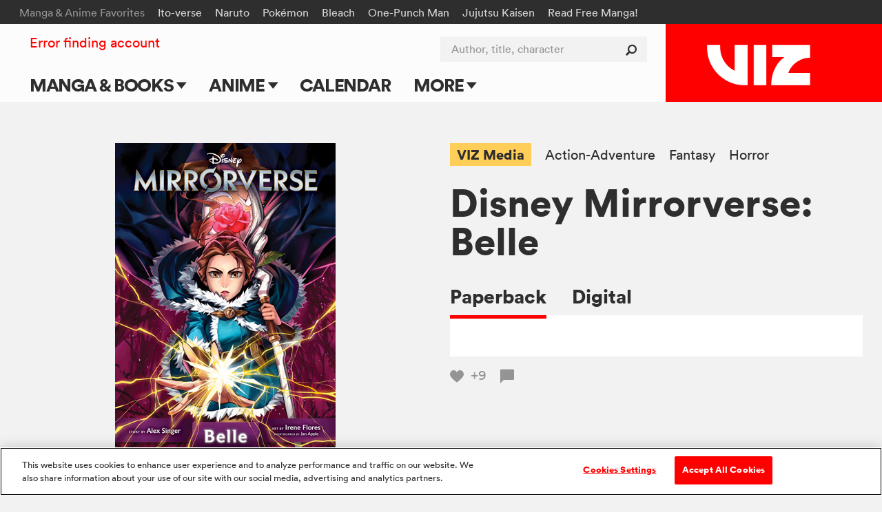

--- FILE ---
content_type: text/html; charset=utf-8
request_url: https://www.google.com/recaptcha/api2/anchor?ar=1&k=6LcOjgITAAAAADBlwgh-UTh4-2Hmh1LNWQE-Or9l&co=aHR0cHM6Ly93d3cudml6LmNvbTo0NDM.&hl=en&v=cLm1zuaUXPLFw7nzKiQTH1dX&size=normal&anchor-ms=20000&execute-ms=15000&cb=42bu5imu4gnf
body_size: 45878
content:
<!DOCTYPE HTML><html dir="ltr" lang="en"><head><meta http-equiv="Content-Type" content="text/html; charset=UTF-8">
<meta http-equiv="X-UA-Compatible" content="IE=edge">
<title>reCAPTCHA</title>
<style type="text/css">
/* cyrillic-ext */
@font-face {
  font-family: 'Roboto';
  font-style: normal;
  font-weight: 400;
  src: url(//fonts.gstatic.com/s/roboto/v18/KFOmCnqEu92Fr1Mu72xKKTU1Kvnz.woff2) format('woff2');
  unicode-range: U+0460-052F, U+1C80-1C8A, U+20B4, U+2DE0-2DFF, U+A640-A69F, U+FE2E-FE2F;
}
/* cyrillic */
@font-face {
  font-family: 'Roboto';
  font-style: normal;
  font-weight: 400;
  src: url(//fonts.gstatic.com/s/roboto/v18/KFOmCnqEu92Fr1Mu5mxKKTU1Kvnz.woff2) format('woff2');
  unicode-range: U+0301, U+0400-045F, U+0490-0491, U+04B0-04B1, U+2116;
}
/* greek-ext */
@font-face {
  font-family: 'Roboto';
  font-style: normal;
  font-weight: 400;
  src: url(//fonts.gstatic.com/s/roboto/v18/KFOmCnqEu92Fr1Mu7mxKKTU1Kvnz.woff2) format('woff2');
  unicode-range: U+1F00-1FFF;
}
/* greek */
@font-face {
  font-family: 'Roboto';
  font-style: normal;
  font-weight: 400;
  src: url(//fonts.gstatic.com/s/roboto/v18/KFOmCnqEu92Fr1Mu4WxKKTU1Kvnz.woff2) format('woff2');
  unicode-range: U+0370-0377, U+037A-037F, U+0384-038A, U+038C, U+038E-03A1, U+03A3-03FF;
}
/* vietnamese */
@font-face {
  font-family: 'Roboto';
  font-style: normal;
  font-weight: 400;
  src: url(//fonts.gstatic.com/s/roboto/v18/KFOmCnqEu92Fr1Mu7WxKKTU1Kvnz.woff2) format('woff2');
  unicode-range: U+0102-0103, U+0110-0111, U+0128-0129, U+0168-0169, U+01A0-01A1, U+01AF-01B0, U+0300-0301, U+0303-0304, U+0308-0309, U+0323, U+0329, U+1EA0-1EF9, U+20AB;
}
/* latin-ext */
@font-face {
  font-family: 'Roboto';
  font-style: normal;
  font-weight: 400;
  src: url(//fonts.gstatic.com/s/roboto/v18/KFOmCnqEu92Fr1Mu7GxKKTU1Kvnz.woff2) format('woff2');
  unicode-range: U+0100-02BA, U+02BD-02C5, U+02C7-02CC, U+02CE-02D7, U+02DD-02FF, U+0304, U+0308, U+0329, U+1D00-1DBF, U+1E00-1E9F, U+1EF2-1EFF, U+2020, U+20A0-20AB, U+20AD-20C0, U+2113, U+2C60-2C7F, U+A720-A7FF;
}
/* latin */
@font-face {
  font-family: 'Roboto';
  font-style: normal;
  font-weight: 400;
  src: url(//fonts.gstatic.com/s/roboto/v18/KFOmCnqEu92Fr1Mu4mxKKTU1Kg.woff2) format('woff2');
  unicode-range: U+0000-00FF, U+0131, U+0152-0153, U+02BB-02BC, U+02C6, U+02DA, U+02DC, U+0304, U+0308, U+0329, U+2000-206F, U+20AC, U+2122, U+2191, U+2193, U+2212, U+2215, U+FEFF, U+FFFD;
}
/* cyrillic-ext */
@font-face {
  font-family: 'Roboto';
  font-style: normal;
  font-weight: 500;
  src: url(//fonts.gstatic.com/s/roboto/v18/KFOlCnqEu92Fr1MmEU9fCRc4AMP6lbBP.woff2) format('woff2');
  unicode-range: U+0460-052F, U+1C80-1C8A, U+20B4, U+2DE0-2DFF, U+A640-A69F, U+FE2E-FE2F;
}
/* cyrillic */
@font-face {
  font-family: 'Roboto';
  font-style: normal;
  font-weight: 500;
  src: url(//fonts.gstatic.com/s/roboto/v18/KFOlCnqEu92Fr1MmEU9fABc4AMP6lbBP.woff2) format('woff2');
  unicode-range: U+0301, U+0400-045F, U+0490-0491, U+04B0-04B1, U+2116;
}
/* greek-ext */
@font-face {
  font-family: 'Roboto';
  font-style: normal;
  font-weight: 500;
  src: url(//fonts.gstatic.com/s/roboto/v18/KFOlCnqEu92Fr1MmEU9fCBc4AMP6lbBP.woff2) format('woff2');
  unicode-range: U+1F00-1FFF;
}
/* greek */
@font-face {
  font-family: 'Roboto';
  font-style: normal;
  font-weight: 500;
  src: url(//fonts.gstatic.com/s/roboto/v18/KFOlCnqEu92Fr1MmEU9fBxc4AMP6lbBP.woff2) format('woff2');
  unicode-range: U+0370-0377, U+037A-037F, U+0384-038A, U+038C, U+038E-03A1, U+03A3-03FF;
}
/* vietnamese */
@font-face {
  font-family: 'Roboto';
  font-style: normal;
  font-weight: 500;
  src: url(//fonts.gstatic.com/s/roboto/v18/KFOlCnqEu92Fr1MmEU9fCxc4AMP6lbBP.woff2) format('woff2');
  unicode-range: U+0102-0103, U+0110-0111, U+0128-0129, U+0168-0169, U+01A0-01A1, U+01AF-01B0, U+0300-0301, U+0303-0304, U+0308-0309, U+0323, U+0329, U+1EA0-1EF9, U+20AB;
}
/* latin-ext */
@font-face {
  font-family: 'Roboto';
  font-style: normal;
  font-weight: 500;
  src: url(//fonts.gstatic.com/s/roboto/v18/KFOlCnqEu92Fr1MmEU9fChc4AMP6lbBP.woff2) format('woff2');
  unicode-range: U+0100-02BA, U+02BD-02C5, U+02C7-02CC, U+02CE-02D7, U+02DD-02FF, U+0304, U+0308, U+0329, U+1D00-1DBF, U+1E00-1E9F, U+1EF2-1EFF, U+2020, U+20A0-20AB, U+20AD-20C0, U+2113, U+2C60-2C7F, U+A720-A7FF;
}
/* latin */
@font-face {
  font-family: 'Roboto';
  font-style: normal;
  font-weight: 500;
  src: url(//fonts.gstatic.com/s/roboto/v18/KFOlCnqEu92Fr1MmEU9fBBc4AMP6lQ.woff2) format('woff2');
  unicode-range: U+0000-00FF, U+0131, U+0152-0153, U+02BB-02BC, U+02C6, U+02DA, U+02DC, U+0304, U+0308, U+0329, U+2000-206F, U+20AC, U+2122, U+2191, U+2193, U+2212, U+2215, U+FEFF, U+FFFD;
}
/* cyrillic-ext */
@font-face {
  font-family: 'Roboto';
  font-style: normal;
  font-weight: 900;
  src: url(//fonts.gstatic.com/s/roboto/v18/KFOlCnqEu92Fr1MmYUtfCRc4AMP6lbBP.woff2) format('woff2');
  unicode-range: U+0460-052F, U+1C80-1C8A, U+20B4, U+2DE0-2DFF, U+A640-A69F, U+FE2E-FE2F;
}
/* cyrillic */
@font-face {
  font-family: 'Roboto';
  font-style: normal;
  font-weight: 900;
  src: url(//fonts.gstatic.com/s/roboto/v18/KFOlCnqEu92Fr1MmYUtfABc4AMP6lbBP.woff2) format('woff2');
  unicode-range: U+0301, U+0400-045F, U+0490-0491, U+04B0-04B1, U+2116;
}
/* greek-ext */
@font-face {
  font-family: 'Roboto';
  font-style: normal;
  font-weight: 900;
  src: url(//fonts.gstatic.com/s/roboto/v18/KFOlCnqEu92Fr1MmYUtfCBc4AMP6lbBP.woff2) format('woff2');
  unicode-range: U+1F00-1FFF;
}
/* greek */
@font-face {
  font-family: 'Roboto';
  font-style: normal;
  font-weight: 900;
  src: url(//fonts.gstatic.com/s/roboto/v18/KFOlCnqEu92Fr1MmYUtfBxc4AMP6lbBP.woff2) format('woff2');
  unicode-range: U+0370-0377, U+037A-037F, U+0384-038A, U+038C, U+038E-03A1, U+03A3-03FF;
}
/* vietnamese */
@font-face {
  font-family: 'Roboto';
  font-style: normal;
  font-weight: 900;
  src: url(//fonts.gstatic.com/s/roboto/v18/KFOlCnqEu92Fr1MmYUtfCxc4AMP6lbBP.woff2) format('woff2');
  unicode-range: U+0102-0103, U+0110-0111, U+0128-0129, U+0168-0169, U+01A0-01A1, U+01AF-01B0, U+0300-0301, U+0303-0304, U+0308-0309, U+0323, U+0329, U+1EA0-1EF9, U+20AB;
}
/* latin-ext */
@font-face {
  font-family: 'Roboto';
  font-style: normal;
  font-weight: 900;
  src: url(//fonts.gstatic.com/s/roboto/v18/KFOlCnqEu92Fr1MmYUtfChc4AMP6lbBP.woff2) format('woff2');
  unicode-range: U+0100-02BA, U+02BD-02C5, U+02C7-02CC, U+02CE-02D7, U+02DD-02FF, U+0304, U+0308, U+0329, U+1D00-1DBF, U+1E00-1E9F, U+1EF2-1EFF, U+2020, U+20A0-20AB, U+20AD-20C0, U+2113, U+2C60-2C7F, U+A720-A7FF;
}
/* latin */
@font-face {
  font-family: 'Roboto';
  font-style: normal;
  font-weight: 900;
  src: url(//fonts.gstatic.com/s/roboto/v18/KFOlCnqEu92Fr1MmYUtfBBc4AMP6lQ.woff2) format('woff2');
  unicode-range: U+0000-00FF, U+0131, U+0152-0153, U+02BB-02BC, U+02C6, U+02DA, U+02DC, U+0304, U+0308, U+0329, U+2000-206F, U+20AC, U+2122, U+2191, U+2193, U+2212, U+2215, U+FEFF, U+FFFD;
}

</style>
<link rel="stylesheet" type="text/css" href="https://www.gstatic.com/recaptcha/releases/cLm1zuaUXPLFw7nzKiQTH1dX/styles__ltr.css">
<script nonce="ylOSMhCFmGmrlk_2Y0o8mQ" type="text/javascript">window['__recaptcha_api'] = 'https://www.google.com/recaptcha/api2/';</script>
<script type="text/javascript" src="https://www.gstatic.com/recaptcha/releases/cLm1zuaUXPLFw7nzKiQTH1dX/recaptcha__en.js" nonce="ylOSMhCFmGmrlk_2Y0o8mQ">
      
    </script></head>
<body><div id="rc-anchor-alert" class="rc-anchor-alert"></div>
<input type="hidden" id="recaptcha-token" value="[base64]">
<script type="text/javascript" nonce="ylOSMhCFmGmrlk_2Y0o8mQ">
      recaptcha.anchor.Main.init("[\x22ainput\x22,[\x22bgdata\x22,\x22\x22,\[base64]/[base64]/[base64]/[base64]/[base64]/[base64]/[base64]/[base64]/[base64]/[base64]\\u003d\\u003d\x22,\[base64]\x22,\x22wqlMwr1mwoFkw4R5OcKBJRvCrMOqw7zCucKuWHhHwpt5WDt7w7HDvnPCrVIrTsOpIEPDqn3DncKKwp7DkQgTw4DCmMKzw68kbcKvwr/[base64]/w5oiw453PAkON2ZLw7jCq8OpU0JNJsO0w47ClsOhwqB7wonDgnRzMcKNw4x/IRHCosKtw7XDvV/DpgnDssKWw6dfbCdpw4Upw5fDjcK2w5thwozDgRoRwozCjsOfHkd5wp9pw7cNw7Eowr8hIMO/w41qUVQnFUTCm1YUJnM4wp7CqUFmBkrDqwjDq8KDEsO2QV3ChXp/[base64]/Ci8KhPcKnIgTDhncYFjDDncO7UEFgbMKQMnPDo8KJAMKTdSjDonYaw5rDl8O7EcO9wpDDlAbCusKqVkfCq2NHw7dcwolYwot/WcOSC2UJTjYSw5gcJhTDj8KAT8O4woHDgsK7wqZ8BSPDpEbDv1d1RhXDo8OwJsKywqcBQMKuPcK1VcKGwpMtbTkbVB3Ck8KRw4gOwqXCkcKswoIxwqVYw65bEsKLw6cgVcKaw7QlCWTDmQdAFhzCq1XCsQQ8w7/CnRDDlsKaw7LCnCUea8KQSGMfWsOmVcOXwpnDksOTw7cUw77CusOaVlPDkm5/wpzDh0ppYcK2wr1IwrrCuS7CqURVfxMnw7bDp8OQw4dmwrQ0w4nDjMKTGjbDosKAwpAlwp0hLMOBYyrCjMOnwrfCp8Ovwr7Dr0c2w6XDjCUUwqAZUzbCv8OhCARcVhoCJcOIacOGAGRYKcKuw7TDsWhuwrsZIRDDpEJnw43CkFDDmsKABzZVw4/CslFpwpHDvy1UZVTDqDHDmzbCnsOtworDt8OFf0bDgirDi8OFHihSw7fCpFpCwpkXZMKabcOLahhGwrF1ZsOEAk8lwpsPwq/DpsKbPMOIczvCjwjDhnPCs0HDkcOgw4DDjcO+w6ZBN8OXBBgDWG0iNDzCun3CqhTCkX3Du1kDNsK4OsKpw67CsyvDlUrDv8KDaDXDoMKQCcObwr/[base64]/w4Rqw5B1S8KuUcOJL8O9T8OLw7Vpw7vCvMKzw53CgF4FEcOiw7Ylw7PCqsKTwpRnwqkaeXI7eMOHw4Unw4caegfDmkbDnMO1HzXDk8KWwpjCiRzCmQZYUBsaHmTDnm3Ci8KNfDdfwpHDhcK/Cid8CsOcCmsWwqhHw5BsN8Opw7bCmQ4FwpUna3fDqCDDncOzw5ESfcOnYsONwocTYFPDtcOLwo3CiMKZwr/CuMOsd2fCv8OYKMKJwo1HYwJveijCqsKGwrfClcOawrLCkhB5NiALHiDDgMKNccOKCcO7w6LDs8KFwqBTaMOPNsOCw4vDnMODwrjCniE2LMKGD0s7E8Ktw7k6ZMKeSsKvwo/[base64]/[base64]/Cg34kwqQsCsOzw447wqFZM1J/LTMYw5IlBsK/w5bDhQ0/fybCnsKKUmrDpsOwwoZGHUlNOn/CkGrChsKfwp7DgsKoL8Kow5sUw5DDiMK3J8O+LcO0R1ozwqkLK8OvwohDw73CiW3CgsKNGsKvwoXCnjvDskzCgsOcUSVRw6EXa3nDqWDCgijDusKuChMwwpXCphXDrsO8w6nCisOKNjlWKMO3w4vCsH/Dt8KLBzprwqUaw5nDuFvDmy5aIMOAw4zCg8OnEmXDkcK5bizDg8OhZgrChsKaY3nCn0U0EsKVZsKfwoPCgMKswoPCrUvDs8Kxwph1ecKlw5QpwqXCiSbDrQHDv8OMOS7CkVnDl8O/NxHDnsOiw6nDuXVmJsKrdjXDgMKkf8O/QsK3w7kQwpdcwo3CscKZw57Cq8KiwoQswp/CkMO2wqvDmVDDuls3IydPWSpzw6JhDcOZwoxXwqDCkloMMHjCknA7w7ocwo5Ww5rDlRDCrTUfw7bCvThhwpnCgnTCjE5Xw7gFw4EGw48CVU/[base64]/DncKHRcKdw7Eew6o8w7rCh8Ojwqp2RTbCgTIdaR4DwofChcK2LsOXwojCixtSwo0nOzjDmsOSAsO5PcKKWcKLw7PCsjJNw6jCjMK1wqlRwqrChkPDpMKcQMO+w6pbwq7CiSDCn1sIYjrCtMOUwoVKEhzCoEfDgMO+SmPDnwwtFTzDmgvDgsOiw7w7Yw5aAsORw6/[base64]/Dj8OPw4ITaMKOwpZBRyTCqcOLw53DkWLDiHfCjcKVXHfCksOAAVnDo8K4w4MWwp/Cg3dbwr7Ct27CoDDDgsKOw43Dimspw77DpMKdwrDDllnClMKQw4nDgsO8XMKUMC0UBcOEWW1iMEcnw4dxw53Dkw7CnGfCh8OGFgfDrAvCk8ODVsO5wpzCoMOHw5YCw7XDlXfCq2w5Ukw3w4TDoBzDocOIw5HCscKod8OGw7kPIVh8woRsNkZDSh5/EcK0GxnDosKxRh4aw54pw7vCnsKKDMKeMSPCt28Sw48NAS3ClW5McMOswoXDtkrCr19kesO1KAhpwoLDsGMHw7wndMKpwoDCo8K0IMOQw5LCkQ/Dimpiwro3wqjDocKowrV4RsOfw5DDl8KJwpE+YsKBCcOJN1vDo2LChMKEwqM0U8OeI8Kuw7goJcOZw77ChEUew6vDvQnDui8AOQpTwqgLasOiw7/DuE/DusKnwpPCjDkvAcKZacKmFFbDmTHCoBAYLwnDvUpVHsObCwzDrMOkwrFrCkrCrGjDi2zCuMOPBcOWKMK0wpvDg8Kcwp52Fkxrw6rClcOgKcO7KAskw5A/w6TDmRc1wr/CpcKWwrzClsOvw65UK1N1AcOpdMK1w5rCjcKtFgvDgMKmwp0yLsKTw4gGw6oTwo7ClsOTE8OrPEVxK8KzeSnDjMKHIEAmwqYtwqI3WsOXQ8OURwxbwqRDw6bCm8ODOxfChsOsw6bCuHN7C8OfbzM/Y8O8SSLDk8OdJcKLfMK+dHHDgjDDs8KcaQpjeigzw7EeKjxBw47CsjXCogfDsQHCsT9OMcKZBlMmw4N0w5HDosKtw47Dv8KxSR5Lw5vDlhN8w4AlbT19djbCgB/CjlzCh8O0wrN8w77DscOew7loNj8ffMO1w5/CkgzDt0bCscOwKcKCwoPCqVbCucKjCcKuw4dFBDt9dcO4w6VKDijDtsO7B8K/w4PDvHMoUibDsCoqwqdhw6HDrA7DmAwmwqfDj8KSw6M1wp3CtWA3NMOVRh48w59ZQsKIch/Dg8OUJgfCplsvwqQ5TsK/PsK3w5xuasKQW3jDiUlRwpU4wrNIeA1gd8KzQ8KwwpZ/esKrZcOHVUM3wozDtwfDh8OKwrsTJHkcMTQ7w5PCjcKqw7PCn8K3CWLDgEdXX8Ksw6o0eMO4w4/CpC4kw7rCksKiRSF7wo0iU8OqBsKAwoNYEnbDqkZga8OwUhbCj8KHPsKveGLDj3fDtMOOeSgIw6JtwpbCii/CozfCjS7DhcOowo/CrMKWIcOdw7YeLMO8w45Rwp15UMOJOyHCkQwLwpDDo8Oaw4/DsGvDk3TCrEofFsOKTsKcJTXDkcONw7djw48meRTDjX3CpcO0w6vCnsKqwovCv8KEwpbCpCnDgmc5AxHCkhR4w5fDsMO/JGcQMlV+w5/[base64]/DssO9NMK+Ux3DoMKVw6nCuMKnwpc8KcKOw5vDoBEwCMKCwq8uXWtSUcOuwpBCNTBDwr8dwrFLwqjDicKyw49Bw5VYw5PCsih5W8Knw5/DlcKhwoHDs07CksOyFXAqwoQaKMK7wrJiLkvDjG/Cq31ewqDDpxDCoFTCr8OcH8OlwrcBw7HDkFfCoTnDgMKTJC3DrcKwe8KawoXDol5qYlfChcOVf3DDum5uw43Cp8KxdUnCh8OJw4Y8w7YDMMKZIcK2PVfCsGjChhkkw4caTE7Co8KLw7/CrMOwwrrCrsOCw4E3wo5mwpzCpMKfwobCmMOXwr0kw53DnzvCmHR2w7XDh8Kpw6jDocOvw5zDgcKJETDCi8KJRhAQIMOucsKkWBTDucOWw79QwozDpsOiworCiRxTUcKeQcKJwrHCrsKDEhTCvAQEw6/[base64]/[base64]/DnsOmwrM/UXZGFMKMw6vDucOOw6TClMKFwpTCpGt4bcO8w6Ajw4XDkcKzckAnwpLClBIvZcOrw6TCpcKeecOmwpQWdsKPU8KrNzQZw4tbXsOiw4nCqjrCo8OAW2cwYCM5w67Ckwpcw7bDsh9mbMK6wqtdacOlw4fDlHXChcOEw6/DlkNpNA7DmMKlcXHCmml/DWnDmsO0wqPDr8OowqHChDPCmsKHOBDDocKIwrIVw7vDmllqw4ALQcKmecKlwo/[base64]/aMOXJsKcw6fCpcK7PTfDul/DpcKxw5cNw4k0wpE+I2d+LUR6wp7CmkPDrAU/ExZsw4JwT0ogQsOrfVcKwrQiOn0NwoZ+KMKXVsKjIxnDlDvDvMK1w4/[base64]/w6TDuiRjwpJvwqvCmw9qd8Ouwp3DvsO7C8K1woLDkcKoUsKkwonChQFCQSssDivCqcOTw455dsOcNxwEw6zDsTnDphTDonc/RcKhwos1QMK6wq4Zw43DoMKuPH7DssO/[base64]/wpvCm8KlBSDDsFzDmTtsWk/CsMO7wqRkbS97wo7DmAZwwoHCtcKDFsKHwpAtwoVTwrxwwo8Kw4bCh1XDpQ3ClR/DuSHCohZ0DMO6JMKMNGfDjjjDtCR8fMKPwo3Dh8O9w7oRRcO3DsKRwrvCrMKsCUjDtcO3w6Q0wopdw5XCs8OwMXrCiMK6K8O1w4zCmcKwwqYhwpQHKjDDtMKxfXHCphnCsEYzMlV8Z8Ouw4bCkE5FFFPDu8KeI8O/EsOuPjARcWQ4UwTDkTHClMKtw4rCncOMwpdpw7TChEfCvzjDoj3Ci8OjwprDj8OawrBtwpEGOGZiKnIMw6nDqRnDlRTCoRzCssK2OnpCX2Vpwp9fwqBUUsKhw65/YWHCosK8w4zCjsKlYcOdN8KXw6HCiMKawoDDjDDCisOaw5PDl8KrOGYtwqPCnsOzwq/DrBdEw7XDkcKxw5vCli8kw7wZZsKLfTzCvsKfw6csWcOHKEDCpl93JQZVXMKVw6JuBiHDqG7ClQdUHlg5UwrDocKzwoTCry/DlRR3alwiw70fS2orw73DgMKUwo0cwqtMw5rCjMOnw7Y6w6pBwqvDrxXCnAbCrMK+wp/DugfCmFrDjsO4wq5wwrIDwqkEasOwwrHCsxw0cMOxw4gWf8K8I8Ovd8O6LgN2bMKwMMObNA5/Fipsw7guw5XDhGU5bMK+IEIWw6F3OEPCrijDpsOvwq0rwr7CqsKfwqzDvGfCuVcVwp0lR8OXw4RTw5fDlcOEMcKpwqLCujAqw74UOcKiw7J9RFgYwrbDosK+A8OCw7kjQSDCgMO/a8KxwonCqcOkw6xPD8OIwq3DoMKPdsK9fzTDp8O0wrHCuhfDuy/[base64]/DihXDjMK1O8OAw78QdcO0wrXChMODw7QNwocQChAFwoDCqMKjJWBwFR7DncK4w4ECw5Ead1Arw5HCvsOzwqTDkHrDksOFwo0HFcOBSlZGNgVYwpbDr2/CrMK+XcOMwq4iw51Yw4dITlfCqmxbAVR1UVLDgCvDs8O2wookwp3ClMOsRMKNw4AIw5HDl0XDqT/DiGxcZGtqL8KvNXBWwrTCtXVGL8KXwrBgQRvDuCRgwpUJw4hxdi/Ctzwpw5TDm8KZwocpIMKOw4M5TzPDlBlrI11vwqvCrMK9UW4yw43DvsKEwprCpsKnMsKow6HDg8Osw7l/w4rCtcOPw4k4wq7Ct8Oow5vDvCFEw6PCkC7DhMKCEALCsSTDpxTClxloU8KyeXvDiBYqw6s5w4NhwqnCuH9XwqhOwrbDosKnw4VawqfDlcKGTSxaA8OxUsO8GMKKw4fColfCuxvCoi8LwqzCt0/[base64]/[base64]/[base64]/[base64]/DmMKQwqEHwrR2QmAXw6TCiilnNsKcw7DClsK9ZcObw5PDqMKEwrdPCnRoCcOhGMKQwpoBBMOjMMOVIsKow4jDuH7CmG/Co8K4w6XCh8KmwoFeZMOqwqzDjURGLD/[base64]/CoMK3wrnCtCoowpjCpcKjwodIw4TChz/DmMOAwq7CgsOAw7VUFWHCjmlybcODWcKzdcKuZMO0R8OXw6NDDTvDpsKHWsOjdjpBNsKXw5g1w6LCnMKxwr4Ow5TDssO/wq/[base64]/Dq148BMKUDlbClMKww54YwoPDmE/DtQxKw71ELTLDisK1W8Khw4rDhCVkXQV5ScKYScKoCjPChcOFNcKnw6FtfMKJwr9/ZMKrwoAvUEHDpMKlwojDtsK/[base64]/CqsKgTy/[base64]/RjvDhCgkBE7CnsKAH3fDmw/DoFrCiVw4w4ZhUjDCo8OpX8Ocw4fCtcKsw5DCtEwgIsKrRDrDtsKNw5/CjX/CrirDlcOeOsOtFsKmw6oKw7zCvj06RW1Twr04wppyIkFGUWAiw4I4w6l/w5PDu3xVWWzClMO0wrgKw4pCw7rCiMKDw6DDgsKSU8O5Ti1MwqBQwo02w5siw7kbw5jDlGfCsQ3DicOlw6p4PkddwrjDiMKUIMO9V1kdwq46FRsSQcOnRQY7b8OUOcO+w6TDicKMekzCh8KkBydFVWRyw77CgzrDpULDunoHaMKxfgvCrkZfb8KNOsOvTsOBw4/Dm8K1LEMdw4rCgcOTwpMlbhFffjLCinhNwq/CjMKlVVPCoENtL0nDtW7DiMKsBSJfak/Ckl8vwq4+wq3DmcOYwr3DhifDqMK2BcKkwqfCs0Yww67CkXvDunYUeXvDmVlEwoMZMsO3w45qw7YkwrE/w7wSw6hEMsKlw7gYw7rDnSMhO3nClMKgacOTD8O4w6YyFcO0Yy/Cjh8Ywr/CjxPDnVVgwo8Tw5wXHjsrDQ7DoCrDg8OKOMOoWV3Dh8K8w4lKL2d+w4XClsK3CyzDoBFdw7TDt8Kaw4jDkcKPTMOVTVp4Rldawpwbw6E6w452woPDtWPDuHTDhQh9wp7Cl1Amw4xPSEt5wqTDiW3Dr8K1NW0OD3DCkl3ClcKbHGzCs8OHwopWARQuwrI/acOxC8KSwo1Lw4t3S8OtMsKDwpRbwpHCmErChcKFw5YrU8Kpw6tReXTCpVloA8OeCMO3M8OYZMKRZ13DoTzDmQrDiGDDiS/Dn8Ouw7B7wr5TwoDCiMKEw6fCqCxPw6IrL8OGwq/Dr8Kxwq/CpRwoaMKOU8Kzw6IwJTfDgcOGwpMnFcKXS8KwH2PDscKIwrxLLVdrYTHCjSLDoMKaKy3DulRYw6bCiCTDsxbDjMOzKkTDuWzCj8O5SQ86wow4w7k/asOJJntiw6HCtVvChMKFEX/[base64]/Dk21wwrgLMcO8wqfDi8OBw5bCg8OYIFTDuw8Jw4zDiMOnK8OLw7c+w7TDnR3DviDDjQLCoV5LD8O/SQLDjBRvw5bCnkc8wrNkw5oxNV7Dv8O4CsOADcKKTMOxQMKFbMOAcBNJHsKsfsOCdhRhw5jChi3CiE/CoB3CiFLDuUFQw7o2FsOMSlkjw5vDuyRTOkLCoHtowrTDnjDDnMOow4XCvR5Qw67CnzZIw5/CrcOuw5/DscK4NjbCrsKsC2E1wocaw7J0wobDsB/Clx/[base64]/[base64]/wqHCocKNCSrDgV7Dt8OBNMKawr7Do8KCWETDnWfDuS1Zwo7Ci8OwNMOefQxmXXzCncKQJsO6AcKFA2vCicK6LcKvZzDDuWXDh8OYHcO6woIpwozDkcO9w5PDqw8YHC7DqlQ5wq/[base64]/Dl8OCDMOzHglEw5/[base64]/[base64]/DnkgCblDDtcORJ8Kww7Upw5rDp8KoeFbCimPDtkPCpcKrwozCoVJxYMOzM8OyX8OFwo9Xwr7CnhHDpsOtw5IkBsKMZMKDd8KwbcK9w715w4x0wrhWXsOhwqHDk8Kiw5ZJwo/DlsOzw71Nwr0ywqU7w6bDlUBuw64Tw6XDosK3wr7CvmHCu0jDulLDjhHDqMOqwqrDl8KKw4psJT8YIkJxEk3ChgPDg8OVw6zDs8ObSsKtw71kATrCiU0BdiDDi3xjZMObMcKBDzPCqnrDmRbCszDDmhXCjsO5CF5Tw7bDqMOJDF7CpcKRRcO/wpU7wpTDt8OKwo3Ch8O7w6nDjMOmNMK6WCLDsMKzCVQ0w6bDpwTClsKmAsKCwosGwpXClcOEw5AawoPCsGk/HMOPw7MRLWNiW3UaWUM1VMOOw7JIexzCvkbCvRElJGXCm8OPw75JV29IwqYvf2l2Bwpkw4BYw5QLwosFw6TCljXDjwvClyXCunnDkHRjHh07e2TClk9nWMOUworDpX/[base64]/[base64]/CrcKJw4rDrhXDnGUMw4PCgsOXwqADw7/CrMOhWcOhAMKnw6rCrsOfGxhsFk7Cr8OJI8OjwqQhI8OqCH7DvcOXKsKJAzTDlHXCsMOcw47CmE3CqsKMMcO6w6fCjRYLFRvCty8OwrPDvcKcIcOiSsKIOMKew4HDu2fCq8KAwrnCrcKZO29Cw6HCvcOKwo3CvCMtYMOEw7HCuzF9wp/DocK+w4/DjMOBwo3DmMOhPMOEwqPCjErDtkvDhxhJw7F0wpTDoWotwpzDrMKFw6rCtDdJRh1CLMONUcK0a8OEZMKQdS4QwpFiwoxgwoV7BQjDt00pYMKXBcKfw7sKwoXDjsK0eGzCsWAiw70lw4XCq3Nkw5hDwpAYMhjCiFl5Fmdcw5DChsKfFcKtb1DDtcObw4Vfw6/DssO9BcO+wph5w75GHW8JwolRNH/CoijCoTbDiHDCt2HDnkg4w4PCpznCqcOpw5PCowPCiMO4czZewpl1w6kEwprDisOpdTFLwroZwrRZbMK0c8O5GcODDm9ncsKBMS/[base64]/McOfdFXDmsKNw7XDpcKbDsOVZcOtwrLCuz/[base64]/DnmPCvEt4XmXDpSPDj8OswovCrl/CgsOww6rCuXDCg8OFQcORwozCmcOTZ0p4worDqMKWRVbDvyBFwqzDtiQ+woI1Ok/CqRBLw50wLFrDvFPDljDCtAA9YUYeFMK6w7EYBcOWCgrDpsKWwrHDq8O+aMOKS8K/wqjDjXnDi8Oie0oDwrzDgQbDlsOIIsOIQ8KVw7fDssOYSMOIw43DmcK+d8Onw53DrMKWwqzCoMKoRgZhwonDnCbDucOnw5t8YcOxw4ZaTsKtMcO/QQTCjMOAJsOjbsO3wpg6Q8KowrnCgmJewrcJUBA8C8OpCB3CimYnOcOpQ8Ogw5bDgyjCoUHDo0QBw53Cujtowo3CtmRSEAHDnMO2w40nwolFKD3Di0pgwonCrlQUOkbDl8Osw5LDlmxPSsKiw70zw5nCvcKxw5PDpcOOEcKjwqEUBsOUSMKuQsOoEVAywoXCtcKmNsK/Vz9jKMOqBhHDtcOhw48DZjrDkXnCgjLCtMOLw5LDqkPCnh3CqsOUwod4w7Abwp00wqjCpMKPwoLClxhFw5pzfF/DrMKLwp02cCMfflY6QWHDksOXDjIDWDdsasKCbcOCPcOoKlXChsK+EALDjcOSFcKVw77CpwF3LWA+woQvGsKlwqLDkG5GLsK+Zx7Ds8OLwqV4w7w1NcKFLhLDukXCsSEsw7siw5TDoMOMw67Cm2c/P1pvWMKWP8O5YcOJwrrDlStgwrDCnsK1WS0zZ8OUXcOdwr7DncO0Lz/DicKfw5o0w4IfGC7DtsKjPhjDv1EUw4bDmsKua8KvwpfCploSw7LDjcKfIsOlFcOawoILLWLCuz0udFpkwrrCr24/AcKCw4DCpjvDk8KdwooMDh/ClH7CgsOlwrxhAh5cwpowU0bCgA7CrMOJQDgSwqjCvhY/RUYIM2AlXR7DhWBtw5Mfw7lEa8Kyw4tqfsOnUMK+wq5tw6F0dQtfwr/DqFo4wpZvJcO6woZgwovDrQ3CjXc8JMO4wph3w6FHdMKJw7rCiiPDjATDlsKTw6HDt2NiQDFawqbDqAQtw67CnhTCn17ClFYDwptudcKqw7wYwp1Ww55gBMK7w6fDhMKRw4x6bR3DvsOQKXBfXsKLCsORFF/[base64]/DhFIbwqRGfhLDjRNlw6odSiDDqkTDg8KRaj7DoVzCuEjDjMOCFXw1DWYVw65XwpITwp9+cVZTw4/ClMKbw4XCgCAlwrIfwqnDvsO5wrcIwobDlMKMeXsbw4VfRDMBwrHCkmQ5asO4wpLDvUptbhLCpEJfwoLCuGhJwqnCvMOYRARfdSjClwXCsxo1UxFfwoNlwqIoTcOgwpXCg8O1Xl4Awp90bRXCjMOcwpwKwr11wqrChS3CicKkMEPCsh8tCMOScR/CmAwVQsOuw49ADiNEesOdwr0RJMKYE8ObMkIHAnDCqcORc8OjTw7CtsOcRGvCtlnCsWsCw67DvE81YMOfw5nDi3gJLQkSw5LCsMOtOlJvZsKPDMOzw6XCl3vDuMK7K8Ogw6Fiw6TCpcK0w6bDuWTDp1/DgMODw5/Cu2XCu3HCiMKXw4I4w5VCwohLWTERw6PDucKdwow2wrzDscK9W8OTwrtnLMO9wqsnEX/[base64]/DgMKTw643PsOPwrPDrsOgTinCkXjDicOKUcKPwqUjwqTCgcOawqrDn8KXRcO/[base64]/[base64]/DuMOAYQosw7VwdcO4UmZCw5t7w4zDkGFzan7CiDHCgcKxw6R5UcOxwoAUw6MFw5rDuMOZMX1zwoPCrHA+WcK2JcKEE8Oowr3Cp1IBJMKawo/Cr8OWPm97wpjDlcO+woJKT8OBw5bClhEGaFPDiT3Dg8Ohw4odw6bDkcKvwqnDuj7DkELCvinDisOxw7RTw4ZWB8KmwqRvEztpfsKlFXJsJMKxwodIw6zCkQLDkWnDslbDjcKywrDCp2XDssKEwr/DkmDDpMOjw5/CnigHw44zw4Zmw4gJJ2kLBsKow6Iswr/DrMOzwrDDs8OxOB/CpcKOSwseXsKxU8O6XsKhw6VcN8OXwohKLTnDlsONw7HCp2l6wrLDkBbCmirCkz40Jkxvw7HCvW3Ch8OZeMOtwqhePcKeLsKOwq3CmhI+QGI2WcKNw40vw6RTwrhPwp/ChyPDpMKxw6Y8w43Dg18Sw5tHeMOMJhrCgMKzw7rDrzXDtMKZw7fCt1xzwqRNwrAPw6dFw7Y+c8OuOGzCo07CpMO1ekzCksK9wrzDvMOLFQx3w6fDmBsTfijDi0fDoFc5wp43wonDiMO7DDRHw4BRYMKXRjDDrnJxbMKWwq3DgQ/CkcKjwosndQ3CtnBcN0zCiXYQw4fCtWl/[base64]/ChjgWwpMldcKHw6rDgsKzS8KQGmLDmcKnw77DsCJhfU4dwrcmU8K4DsKFVzHCr8ORw7XDuMOOA8OfAGw+X29KwpLCqQ0Bw4bCp33CnUopwq3CusOkw4jDpBfDocKfOE8oRMKjw4XCn1dtwqHCp8ORwoXDs8OFSRvCoTtPBXQfbwDDmCnDi23CiAVlwok/wrvDpMOzGBp7w5nDlsKIw5tndQrDmMKle8OEc8OfJ8O9wrl9AGArw7BPwrDDo3/DisOab8KSw6LCqcOOw6vCjlNYMUgsw5JcOMKDw7wkKD7DsBTCrsOxwofDmsK5w57ChMOjN37Cs8Oiwr3Ck1fCvMOIBlDCm8OXwq3DgH7Cvjw2wpUzw6bDrsOWQFRfAEPClMOAwpXChcK0dcOQU8O7DMKYIMKEMcOrTVvCnRF3YsKgwqTDgsOXwoXDgEBCNcK9wr/DucODa2lgwpLDs8K3El7CnU4WSyPCgyZ7c8OrZBXDljwwFlvCqcKZfBnDqEIrwp1eNsODVcK+w73DscKHwoFYwrnCnRHDosK7wpXCrSUyw67CgsObwo9AwoBqG8Osw6MpOsOzY0sgwovCpcK7w4Nswo9rwr/CscKNXsOpE8OmAsO5JcKcw5spagDDkTLDlsOjwr4uTcOPV8KoDwXDisKlwpYDwrnCnCvDvHzCh8Kqw5xPw6gxQsKcw4XCisOYAMKsXcO3wq/DlVMAw4JpQBFRw6oZwqsmwo4ZZQgNwrDCuAoca8KJwoBIw7/DkQLCki9pcXvDpETCjcOww6NawqPCpTzDkMOVwrbCicOiZiVpwq3CqsOdC8OEw4fDqTTChGvCpMKMw5bDs8KYAGTDsz/CtlDDisKRMcOffk9cUHMswqPChSFQw6bDicOybcOZw4XDsBdUw6ZXUMKPwqYYDw9PBhzCpnnCn0U8acOLw5NQdMOcwpEoSAbCkEAKw4/Dh8K5JsKHd8KEK8OtwoPCnMKiw6VrwqhAesKsS03DhxNcw73DrQHDsw0Tw5oIHcO2wrJfwobDp8Oswr9dR0UTwr/CrcOiSHHCi8KRZMKHw7xiw70UF8OkCMO7IMOxw44DVMOTJAnCo2wHHXQmw7/DpHkjwpLDncK7ccKtf8Oqw6/DkMOrO3/Dt8OqBXUVw7DCs8O0HcKlOHvDlsKvAivCj8Kzw58+w5BEw7bDh8KNRCApcMOne1nCi2h5CMKQEAnCjsKPwqN7RRbCjljCh3vCmRLDnBwFw7x5w7PCjFTCrRZBQsOSWxElw7/[base64]/ChmZICcKLwoIiwp49wqc3wpBcw7rCjhrDuk13OgBPfDnDm8ORY8OTZFvCgsKqw7VifBQ4CsKhwrgcC3xvwrwoG8O3woMYWgrCuG/CgMOFw4VQUMK4PMOSwr/[base64]/[base64]/w7APwpc7VcOww6JhVRBaOFZlG8Kxfz9TFQ00w5/CjMK/wpJWw5I+wpcpwrR5NFZecGDCl8KWw686YGLDucOVYMKKw7vDtsOnWcKkYh/[base64]/w7HDqnsYWcOIw6fCqcOzcsKgw6o9woVqwqFcw619KDoDwojCssOCTijCm0s9VsO3H8OIMcKnw5ZRCR7DhcO6w43CrMOkw4jDoDnClB/CmgPDnEnChAfCocO9wq3DsnjCump0L8K3wqbCpT7Ci2XDp0oRw6AWwqPDjMKiw43DoRYATMOww5LDl8K9PcO3woDDpsKWw6fCtTlPw6RUwqQpw5tDwqvDvC9vwo8oQV/Ch8OfORnCmhjDscOSRcKTw6ZTw4sQPsOqwo/[base64]/Dk2XDt8OgwpwIw45LKTfDt8K1fm3DvMOhwqfCs8KhZzNaL8KNwqPDokpTVGImw5IfK3XCm1TDhjQAWMOsw6New6HCtl/[base64]/DqcK7JlAvw4XCuDLCtmgJwpnDgMKtw5A+wp/CncOUNsOJF8KyJsKBwr0BfwrCkWsDUifCocK4WgAYIsKBwqQ5wrEXd8Otw7Jtw7t8wrhta8KhHsO9w7E6Zndhwo10wo/ChsKsesOXaEDCh8Osw68gw5rDl8KgBMKLw5HDtsKzwpY8w5bCg8OHNnPDu3IJwqXDpcO9WVU+UcOOABDDucKAw7ghw63DvMOVw41Kw6XDlSxaw69XwpIHwpksfAbCs2/CiGDCqgPDhMOrZmzDq3xTcMOZdxfCi8KHwpZMOEJSY3lJGcKQw77CqcKjDXfDpw0eFH0UbX3CtQEPXTc0SAoOD8KvMU3DhMOmLsKpw6nDjMKhfUU/SjrClcO/e8K7w4bDs0LDuFrDnsOzwpDDjR9JX8KBw6LCnQ3CokXCnMKgwrDDjsOMRWNVEC3Dq1dILR0BccONwojCmU4SUVJ1ZTHCg8KpE8OLesO3bcO6G8OPw6plEhXClsOUOQfCosKNw7w/bsOlw6FdwpnCt0R4wp/Du00HPsOvQcOdZMKVdVnCs2bDnCVYwrTDmhLCl3w/G1bDm8KVN8OAeTLDon5xC8KwwrlXATnCnj1Tw5xsw6HCgMO0wpJydWPClUDDvSYMw5zDuj08wp/DqFFwwqzCokRjw63CtCUGwokWw5kBw7spw7hfw5cSH8KSwqPDuXXCl8OAH8K3S8KUwoDClQp3dXcqRcKzw5XCjsOKIMKJwqNuwrBELh5mwqjChlIww5zCiSBowqnCmU17w50uw5LDqlQ7wrElw7LCucKLXm7DkCB7acOjUcK3w5LCtcOARloFKsOdw5/CmWfDrcK7w4zDusODRMKyCRFAXGYrw53CuHlMwp/DnMKEwqBYwq8fwoTDsC3CncOtaMKxwrVcJSUcEMO3w7ACw57Dt8Kgwq5mIMOqPsKgWDHDtMKyw4HCgQ/DucKlI8OQJ8KAUmJVVUEowoABwoZRw4zDuxvCigAmF8OQXzjDtS0wW8O8wr3Cp0d2wq/CsBlgGE/Cn1fDgy9Pw7VoJ8OHawJ1w4cCLgRqwqfClC/Dm8OBw79SL8OaGsO+N8Kxw4EfDcKfw5jDicOVU8Knw7fCv8OfFFDDgsKow54ZNmbDuBzDvhwfO8OhREkdw6fCpG7Cv8OXF3fCr2t/w6lsw7LCv8KDwrXCp8K8aw7Ch33CgsOXw5HCssOyOcOdw4hSwoXCocKgCmY4UTA2BsKIwrfCqTvDhR7CgSQzw4cIw7DChsKiJcKQGUvDnAkJJcONwo3Cq1xab1sEw5bCuDh4w71OY2/DkAbCjVknHMKdwp/Dr8OowrkSHnXCo8O/wojCjMK8KcOWS8OJScKTw7XClFTDuDLDgsO/NsKkbzDCoSw1c8O8wp1gPMO2w7FvG8Kpw4p4wqZ7KsKqwrDCrsKLeQMNw4vClcK5BQ/DhwfCh8OPDQvDoTJTA2lyw7/[base64]/[base64]/[base64]/Dm8OfaSLClMK1CRLCvsO1wrVswrfDnsKVwrBVYMOLwoV3wpkrwqvDklI7w45VX8OzwqAHJcKFw5DCsMOCwok/wonCi8OQTsKYw61uwo/Cg3IdOcOTw6Imw4PCk2vCvnzDpTExw6tSaCvCn3TDsDUfwrLDmMOUSQpjw5JeA2/CosOCw57CsQ7DvwfDgjbCjcOKwqVDw5RNw7zCiFTCjcKWXsK3w58Pel0Tw6RRwpRLUnJ/OMKawoB+wpnDpDMbwo3Cv2zCuX/[base64]/Cq8OeRMK+wq7DuMO3w6/[base64]/Cn0HCrVcyEsKpED7Cn8KtwojDi3pgwrBDEMOFPsOCw7fDsB93wpDDsXBcw6jCq8K9wrHDgcO1wrLChAzDqytZw5nCsg/[base64]/Dl8KtC0E+w4t9YcKHw7Fowqxnw6vDuUzDjXxPw5okwqIYw6zDh8Ouwo3DpcKBw6YJLsKNw4jCsTHDn8OTeWTCuVTCm8OLHQrCl8KvOVvCoMOpw44xDi8JwqnCtm02SMOyVsOFwrTDoT7Ck8OmYMOtwpTDuxp5BinCoAvDvsKmwpZcwqbCqsOpwrzDqx/Dl8KDw53ChxcowrzCnzLDjMKRMD8+Bz7Dv8O0ZTvDlsKzwqNqw6/CvkUWw7pww7vDgkvCrMKlw7nClsOGQ8OQBcOsd8OUJcK4wphcE8OAwpnDkGN+DMO1E8OHO8OWN8OMEFjCq8KUwr5geDTCkyzDu8Oqw5HCmRscwr5Nwq3DgAXDhVoGwqfDh8K6wq/[base64]/[base64]/DuHnCnVFkw6VEG3vDgmRTPMO9w6nDp0ZHwq7CiMOdcR8Jw5XChcKjwpjDssO1DwdewqxUwrbDsA1ia1HChUDCmMOswq/DrxMRL8OeH8OqwqTCkGzCuFDDusKcAglYw6tyTTDDncOxSsK+wq3Dg0nDpcKDwrcuHH10wpvDmsOgw609w5zDplzDhyfDglg2w6rDn8Klw5HDicKHw5/CpiwEw5kyaMKeIWTCphvDmUQfwosXJn0FFcKewpdvIm8afVDCggHDhsKAH8KAKELCnz4Vw7NIw6jDmW1Sw5sMTQXCgsOcwoNYw7jCrcOKM147wqbDosKdwqFCJcKlwqhCw43Cu8KPwpgewodNw4TCi8KMLgXDikPCrsK/OBpJwqF4dTfDqsK8PsKsw4p1w41ww77DkcKcw7d3wqnCpcOZw6LCjkxIfAXCmcKNwpjDqklFw713wr/CpGR6wrHCpHnDlMK/w7Jfw5PDrcOKwoM9I8O3J8Kmw5PDv8Kjwpo2CGIcwotow7XCj3nCuWUsHjEKJS/Dr8KFbcOmwoVjVcKUTMKKTyNMJcOFMV8nwq1/[base64]/[base64]\\u003d\x22],null,[\x22conf\x22,null,\x226LcOjgITAAAAADBlwgh-UTh4-2Hmh1LNWQE-Or9l\x22,0,null,null,null,0,[21,125,63,73,95,87,41,43,42,83,102,105,109,121],[5339200,251],0,null,null,null,null,0,null,0,1,700,1,null,0,\x22CvkBEg8I8ajhFRgAOgZUOU5CNWISDwjmjuIVGAA6BlFCb29IYxIPCJrO4xUYAToGcWNKRTNkEg8I8M3jFRgBOgZmSVZJaGISDwjiyqA3GAE6BmdMTkNIYxIPCN6/tzcYADoGZWF6dTZkEg8I2NKBMhgAOgZBcTc3dmYSDgi45ZQyGAE6BVFCT0QwEg8I0tuVNxgAOgZmZmFXQWUSDwiV2JQyGAA6BlBxNjBuZBIPCMXziDcYADoGYVhvaWFjEg8IjcqGMhgBOgZPd040dGYSDgiK/Yg3GAA6BU1mSUk0GhwIAxIYHRG78OQ3DrceDv++pQYZxJ0JGZzijAIZ\x22,0,0,null,null,1,null,0,1],\x22https://www.viz.com:443\x22,null,[1,1,1],null,null,null,0,3600,[\x22https://www.google.com/intl/en/policies/privacy/\x22,\x22https://www.google.com/intl/en/policies/terms/\x22],\x22CP8+VKAITUESAo0zipbA88vyGjJgto/QRn2+cQ+yps4\\u003d\x22,0,0,null,1,1762093787243,0,0,[237],null,[68,157,1],\x22RC-D13M8hLKOpxq8Q\x22,null,null,null,null,null,\x220dAFcWeA7bSjmo6GdUuF9clmswiTFyDLlfHCIqq9rqeKorqI_WU96E4JB22Cyl_syab8KTvMjmHFCXXpNuXQq2pu0qv8MnTWZDfA\x22,1762176587403]");
    </script></body></html>

--- FILE ---
content_type: text/html; charset=utf-8
request_url: https://www.google.com/recaptcha/api2/anchor?ar=1&k=6Ldn5xoTAAAAAClzsqqpxV4ki8tGc9FnvZy53TCA&co=aHR0cHM6Ly93d3cudml6LmNvbTo0NDM.&hl=en&v=cLm1zuaUXPLFw7nzKiQTH1dX&size=normal&anchor-ms=20000&execute-ms=15000&cb=mucl2hk6ol1d
body_size: 45339
content:
<!DOCTYPE HTML><html dir="ltr" lang="en"><head><meta http-equiv="Content-Type" content="text/html; charset=UTF-8">
<meta http-equiv="X-UA-Compatible" content="IE=edge">
<title>reCAPTCHA</title>
<style type="text/css">
/* cyrillic-ext */
@font-face {
  font-family: 'Roboto';
  font-style: normal;
  font-weight: 400;
  src: url(//fonts.gstatic.com/s/roboto/v18/KFOmCnqEu92Fr1Mu72xKKTU1Kvnz.woff2) format('woff2');
  unicode-range: U+0460-052F, U+1C80-1C8A, U+20B4, U+2DE0-2DFF, U+A640-A69F, U+FE2E-FE2F;
}
/* cyrillic */
@font-face {
  font-family: 'Roboto';
  font-style: normal;
  font-weight: 400;
  src: url(//fonts.gstatic.com/s/roboto/v18/KFOmCnqEu92Fr1Mu5mxKKTU1Kvnz.woff2) format('woff2');
  unicode-range: U+0301, U+0400-045F, U+0490-0491, U+04B0-04B1, U+2116;
}
/* greek-ext */
@font-face {
  font-family: 'Roboto';
  font-style: normal;
  font-weight: 400;
  src: url(//fonts.gstatic.com/s/roboto/v18/KFOmCnqEu92Fr1Mu7mxKKTU1Kvnz.woff2) format('woff2');
  unicode-range: U+1F00-1FFF;
}
/* greek */
@font-face {
  font-family: 'Roboto';
  font-style: normal;
  font-weight: 400;
  src: url(//fonts.gstatic.com/s/roboto/v18/KFOmCnqEu92Fr1Mu4WxKKTU1Kvnz.woff2) format('woff2');
  unicode-range: U+0370-0377, U+037A-037F, U+0384-038A, U+038C, U+038E-03A1, U+03A3-03FF;
}
/* vietnamese */
@font-face {
  font-family: 'Roboto';
  font-style: normal;
  font-weight: 400;
  src: url(//fonts.gstatic.com/s/roboto/v18/KFOmCnqEu92Fr1Mu7WxKKTU1Kvnz.woff2) format('woff2');
  unicode-range: U+0102-0103, U+0110-0111, U+0128-0129, U+0168-0169, U+01A0-01A1, U+01AF-01B0, U+0300-0301, U+0303-0304, U+0308-0309, U+0323, U+0329, U+1EA0-1EF9, U+20AB;
}
/* latin-ext */
@font-face {
  font-family: 'Roboto';
  font-style: normal;
  font-weight: 400;
  src: url(//fonts.gstatic.com/s/roboto/v18/KFOmCnqEu92Fr1Mu7GxKKTU1Kvnz.woff2) format('woff2');
  unicode-range: U+0100-02BA, U+02BD-02C5, U+02C7-02CC, U+02CE-02D7, U+02DD-02FF, U+0304, U+0308, U+0329, U+1D00-1DBF, U+1E00-1E9F, U+1EF2-1EFF, U+2020, U+20A0-20AB, U+20AD-20C0, U+2113, U+2C60-2C7F, U+A720-A7FF;
}
/* latin */
@font-face {
  font-family: 'Roboto';
  font-style: normal;
  font-weight: 400;
  src: url(//fonts.gstatic.com/s/roboto/v18/KFOmCnqEu92Fr1Mu4mxKKTU1Kg.woff2) format('woff2');
  unicode-range: U+0000-00FF, U+0131, U+0152-0153, U+02BB-02BC, U+02C6, U+02DA, U+02DC, U+0304, U+0308, U+0329, U+2000-206F, U+20AC, U+2122, U+2191, U+2193, U+2212, U+2215, U+FEFF, U+FFFD;
}
/* cyrillic-ext */
@font-face {
  font-family: 'Roboto';
  font-style: normal;
  font-weight: 500;
  src: url(//fonts.gstatic.com/s/roboto/v18/KFOlCnqEu92Fr1MmEU9fCRc4AMP6lbBP.woff2) format('woff2');
  unicode-range: U+0460-052F, U+1C80-1C8A, U+20B4, U+2DE0-2DFF, U+A640-A69F, U+FE2E-FE2F;
}
/* cyrillic */
@font-face {
  font-family: 'Roboto';
  font-style: normal;
  font-weight: 500;
  src: url(//fonts.gstatic.com/s/roboto/v18/KFOlCnqEu92Fr1MmEU9fABc4AMP6lbBP.woff2) format('woff2');
  unicode-range: U+0301, U+0400-045F, U+0490-0491, U+04B0-04B1, U+2116;
}
/* greek-ext */
@font-face {
  font-family: 'Roboto';
  font-style: normal;
  font-weight: 500;
  src: url(//fonts.gstatic.com/s/roboto/v18/KFOlCnqEu92Fr1MmEU9fCBc4AMP6lbBP.woff2) format('woff2');
  unicode-range: U+1F00-1FFF;
}
/* greek */
@font-face {
  font-family: 'Roboto';
  font-style: normal;
  font-weight: 500;
  src: url(//fonts.gstatic.com/s/roboto/v18/KFOlCnqEu92Fr1MmEU9fBxc4AMP6lbBP.woff2) format('woff2');
  unicode-range: U+0370-0377, U+037A-037F, U+0384-038A, U+038C, U+038E-03A1, U+03A3-03FF;
}
/* vietnamese */
@font-face {
  font-family: 'Roboto';
  font-style: normal;
  font-weight: 500;
  src: url(//fonts.gstatic.com/s/roboto/v18/KFOlCnqEu92Fr1MmEU9fCxc4AMP6lbBP.woff2) format('woff2');
  unicode-range: U+0102-0103, U+0110-0111, U+0128-0129, U+0168-0169, U+01A0-01A1, U+01AF-01B0, U+0300-0301, U+0303-0304, U+0308-0309, U+0323, U+0329, U+1EA0-1EF9, U+20AB;
}
/* latin-ext */
@font-face {
  font-family: 'Roboto';
  font-style: normal;
  font-weight: 500;
  src: url(//fonts.gstatic.com/s/roboto/v18/KFOlCnqEu92Fr1MmEU9fChc4AMP6lbBP.woff2) format('woff2');
  unicode-range: U+0100-02BA, U+02BD-02C5, U+02C7-02CC, U+02CE-02D7, U+02DD-02FF, U+0304, U+0308, U+0329, U+1D00-1DBF, U+1E00-1E9F, U+1EF2-1EFF, U+2020, U+20A0-20AB, U+20AD-20C0, U+2113, U+2C60-2C7F, U+A720-A7FF;
}
/* latin */
@font-face {
  font-family: 'Roboto';
  font-style: normal;
  font-weight: 500;
  src: url(//fonts.gstatic.com/s/roboto/v18/KFOlCnqEu92Fr1MmEU9fBBc4AMP6lQ.woff2) format('woff2');
  unicode-range: U+0000-00FF, U+0131, U+0152-0153, U+02BB-02BC, U+02C6, U+02DA, U+02DC, U+0304, U+0308, U+0329, U+2000-206F, U+20AC, U+2122, U+2191, U+2193, U+2212, U+2215, U+FEFF, U+FFFD;
}
/* cyrillic-ext */
@font-face {
  font-family: 'Roboto';
  font-style: normal;
  font-weight: 900;
  src: url(//fonts.gstatic.com/s/roboto/v18/KFOlCnqEu92Fr1MmYUtfCRc4AMP6lbBP.woff2) format('woff2');
  unicode-range: U+0460-052F, U+1C80-1C8A, U+20B4, U+2DE0-2DFF, U+A640-A69F, U+FE2E-FE2F;
}
/* cyrillic */
@font-face {
  font-family: 'Roboto';
  font-style: normal;
  font-weight: 900;
  src: url(//fonts.gstatic.com/s/roboto/v18/KFOlCnqEu92Fr1MmYUtfABc4AMP6lbBP.woff2) format('woff2');
  unicode-range: U+0301, U+0400-045F, U+0490-0491, U+04B0-04B1, U+2116;
}
/* greek-ext */
@font-face {
  font-family: 'Roboto';
  font-style: normal;
  font-weight: 900;
  src: url(//fonts.gstatic.com/s/roboto/v18/KFOlCnqEu92Fr1MmYUtfCBc4AMP6lbBP.woff2) format('woff2');
  unicode-range: U+1F00-1FFF;
}
/* greek */
@font-face {
  font-family: 'Roboto';
  font-style: normal;
  font-weight: 900;
  src: url(//fonts.gstatic.com/s/roboto/v18/KFOlCnqEu92Fr1MmYUtfBxc4AMP6lbBP.woff2) format('woff2');
  unicode-range: U+0370-0377, U+037A-037F, U+0384-038A, U+038C, U+038E-03A1, U+03A3-03FF;
}
/* vietnamese */
@font-face {
  font-family: 'Roboto';
  font-style: normal;
  font-weight: 900;
  src: url(//fonts.gstatic.com/s/roboto/v18/KFOlCnqEu92Fr1MmYUtfCxc4AMP6lbBP.woff2) format('woff2');
  unicode-range: U+0102-0103, U+0110-0111, U+0128-0129, U+0168-0169, U+01A0-01A1, U+01AF-01B0, U+0300-0301, U+0303-0304, U+0308-0309, U+0323, U+0329, U+1EA0-1EF9, U+20AB;
}
/* latin-ext */
@font-face {
  font-family: 'Roboto';
  font-style: normal;
  font-weight: 900;
  src: url(//fonts.gstatic.com/s/roboto/v18/KFOlCnqEu92Fr1MmYUtfChc4AMP6lbBP.woff2) format('woff2');
  unicode-range: U+0100-02BA, U+02BD-02C5, U+02C7-02CC, U+02CE-02D7, U+02DD-02FF, U+0304, U+0308, U+0329, U+1D00-1DBF, U+1E00-1E9F, U+1EF2-1EFF, U+2020, U+20A0-20AB, U+20AD-20C0, U+2113, U+2C60-2C7F, U+A720-A7FF;
}
/* latin */
@font-face {
  font-family: 'Roboto';
  font-style: normal;
  font-weight: 900;
  src: url(//fonts.gstatic.com/s/roboto/v18/KFOlCnqEu92Fr1MmYUtfBBc4AMP6lQ.woff2) format('woff2');
  unicode-range: U+0000-00FF, U+0131, U+0152-0153, U+02BB-02BC, U+02C6, U+02DA, U+02DC, U+0304, U+0308, U+0329, U+2000-206F, U+20AC, U+2122, U+2191, U+2193, U+2212, U+2215, U+FEFF, U+FFFD;
}

</style>
<link rel="stylesheet" type="text/css" href="https://www.gstatic.com/recaptcha/releases/cLm1zuaUXPLFw7nzKiQTH1dX/styles__ltr.css">
<script nonce="ExnIieuIvFXzl9eBukvuzg" type="text/javascript">window['__recaptcha_api'] = 'https://www.google.com/recaptcha/api2/';</script>
<script type="text/javascript" src="https://www.gstatic.com/recaptcha/releases/cLm1zuaUXPLFw7nzKiQTH1dX/recaptcha__en.js" nonce="ExnIieuIvFXzl9eBukvuzg">
      
    </script></head>
<body><div id="rc-anchor-alert" class="rc-anchor-alert"></div>
<input type="hidden" id="recaptcha-token" value="[base64]">
<script type="text/javascript" nonce="ExnIieuIvFXzl9eBukvuzg">
      recaptcha.anchor.Main.init("[\x22ainput\x22,[\x22bgdata\x22,\x22\x22,\[base64]/[base64]/[base64]/[base64]/[base64]/[base64]/[base64]/[base64]/[base64]/[base64]\\u003d\\u003d\x22,\[base64]\x22,\x22K8ONZiwwWwXDk8KMwpPCgn/CsMOtw4ZRI8KqPMKswrAHw63DisK8RsKXw6stw50Gw5hKSGTDrh5uwo4Aw5whwq/DusOYL8O8wpHDtB49w6ABaMOiTFnCiw1Gw4EZOEtWw5XCtFN3TsK5ZsOwR8K3AcKtUF7Cpi/DqMOeE8KxHhXCoULDocKpG8OYw4NKUcKhecKNw5fCmMOUwo4fW8OewrnDrR7CpsO7wqnDrcOoJEQECRzDm3zDmzYDKcKaBgPDkcK/w68fDj0dwpfCmsK+ZTrCtUZDw6XCqgJYesKDdcOYw4B0wohJQAA+wpfCrg7ChMKFCFkaYBUjMH/CpMOofybDlRHCl1syfcOKw4vCi8KkBgRqwoorwr/CpQwvYU7CjxcFwo9wwpl5eEQvKcO+wqPCncKJwpNGw5DDtcKCJQnCocOtwrJ8woTCn2DCh8OfFj3CjcKvw7N2w5ICwprCksKawp8Vw6bCil3DqMOYwqNxOCbCnsKFb2PDgkA/W1PCqMO6FMKsWsOtw7ZBGsKWw6VmW2d1DzLCoT04ABhWw61CXF4rTDQQAHo1w5YIw68BwrIwwqrCsD4Yw5Ytw5BzX8OBw78tEsKXO8OSw455w5Jre1prwqZwAMK0w5R6w7XDpl9+w61QfMKocj1HwoDCvsOTecOFwqwAFBoLJMKtLV/DnzVjwrrDlMO8KXjCkxrCp8ObJsK0SMKpesO4wpjCjXApwrsQwp7Dim7CksOsEcO2wpzDo8O1w4IGwqZmw5ozCyfCosK6AsKAD8ODfn7DnVfDrcKRw5HDv3wrwolRw5jDjcO+wqZzwr/CpMKMV8KRQcKvM8KVUH3DlXdnwobDkF9RWRfCkcO2VlldIMOPCcKGw7FhZWXDjcKiLsOjbDnDqWHCl8Kdw6TCgHhxwpoywoFQw6PDpjPCpMKXDQ4qwp8gwrzDm8K8wpLCkcOowoNwwrDDgsK/w53Dk8Kmwr7DpgHCh1pOOzgNwqvDg8OLw4wmUFQ0dgbDjB8aJcK/[base64]/CoMOew7XCocKKwrjDu8OfesKpGRFsHX0NwoI5d8O8BgPDo8Kswpc1w4/CkWQBwoHClMKxwonChBvDq8O7w6PDp8OZwqJAwrRdb8KqwrjDrcKWAsOJN8OywpjCksODPHjCjgrDmn/[base64]/DqWjDt2lHBcOgwqswYSMxF3fDkMOJRHnCu8OHwrhjNMKswpDDmsOlQsO8V8KnwrzDq8KwwrjDvzpUw6XCisKJTMKXSMKrfMK/KlDDjV3Ds8O6IcO5KmkowqhZwp7CmVDDsEEZLcK3FnHCmmIOwoUaNWrDjAvCjFfCr0/[base64]/CozsMw57CrRoMXsKzT8KQWcORTsO7UGl7ecOhwpHDh8Knw5fDgsKRa1gVLsKofyBaw7rDnMOyw7DCksOmWsKMKCYLTAgELlZiUMKdVsKtw5rDgcKqwqpYwonCrcONw7kmeMKLPcKUacKXw6p5w7LCpMK8w6HCs8OAwpJeMAnCnAvCucOPXSTDpMK7w77CkDDDi0/[base64]/[base64]/[base64]/[base64]/Dl8KlwprDncOJAMOkRsOmOMO8ZsK+SFXDpwrCgyrDjHvCsMOyGTnDlljDucKZw68Vw4/DtVJ0w7LDtcO3Z8OYextOD2Mtw5o4fsKbwrvDpENxF8KOwqYVw7gFE1LDkgBjKl5iGAjCq2RQXQbDhzLDv2xMw5vCjEoiw7TCtcKxDmMPw6zDv8Ktw71MwrRlw6J8DcOJwpjCinTDnWTCon5Yw5PDkGXDq8KawpIJwoIqRcK/w6zCncOLwoIww6olw5/Cmj/CmABSahzCvcOowoLCvsK1NcOIw6HDh2TDpcKqccKOOlomw5fCjcO5IF0DRcKBQB0uwrRkwooNwphTdsKgEFzChcK9w7gyZsK5citQw7U9woXCixhLYcOQI1HCicKtMFTCk8OsKx1ewoERwr9DccKawqvCvsOPesKEdQcWwq/CgMKEw5NQBsORwrd8w7rDlH8gRcOOezXDq8OCfRbCkE3CgHDCmsKdwrbCjMKYCGPCrsO2Lgobwo54Lz0xw5E4UyHCowLDtiIrOMKMBsKqw4/DmEvDmsOSw47ClAbDrmvCrXnCu8Ktw5Bhw4cBR2Y3OcKyw5bDrHbCg8O8wqfDsyFhHEV/WDvDmm9Rw5jDrTM6wp5qdgDCh8Kvw4PDmcOLZ0DCjA3Ct8KgFsO6HWQpwoTDpsOMwqjDrXQWLcOnK8O/[base64]/[base64]/[base64]/Dg8Kaw5EGHsOXwp3DkBXDiMOaX8OtKm3CvMOMeiXCqMKfw69ZwpLClMOywqoPLGDDj8KHUmMxw57Cjj9Fw6nDkARhUyw8w5tYwqNRV8O6BlLCulHDmcKlwrLCrwBAw7XDicKVw6bDpsOZacO3em3Ck8Kcw4DCncObwoZFwrnCnnk0e1Mtw4fDo8Klfj45FMK/w7lEbE/CqcOsE2PCtUJTwqQuwod5w7xAFgoow4zDqMK8bGfDvQ4Vwq7CvAlAT8KQw7jDmcKsw7piw6FWesKcDVfCv2fCkUkbTcKJwr0AwpvDvihRwrV0EsO6wqTDv8KNCSXDkmRWwo/[base64]/DgcK9w4fDqhHCh8OdWsOYw53CnMKUI8KLdxvDt3ckUcOsH0TCssOjZcK6PcKOw7/Cg8KMwogmwqDCh1LCsD5RU3dOUWTDjlvDicKEXcOSw4vClsK6wpzCrMOaw4ZGaUxINzg2G2BHZ8KHwonCmyHDkF4IwrlnwpfDqMK/w6EAw5zClsKQMyQew4cpQcKrWCjDgsOjXsKtbDJJw4XDiAzDs8KmRmMtBsOlwqjDiwM4wpzDoMOcw5hYw77Dpw1ZCMKVZsOtHyjDqMKcXkZxwqAZWMOVB1nCvlUrwqAxwogawotUZg3CtRDCp3/DrQLDsC/DmcOBIyd0ehk6wr3DvEgPw77CksO7w7YPw5PDhsONbmE1w6x3wqALf8KIL0PCqlzCsMKVeElQMWfDjsK0WHrCrihHw4A/[base64]/CrMOCw4RJw7oNw7zDqVfCucO+wrHCnWbDr8KlYW4twoAZw6pETsKRwpIJf8KKw4bDogbDvFnDhRI3w617w4rDk07DlcKJU8OXwqnCksKDw44UNwLDiw9Swoprwp9HwqFHw6RrIcKmHQPCqsO/[base64]/CksK8SsKQw5zDq8KgwozDg2cfwoRgwrPCpsKoG8KEwrjCgj8xEj97TsKtw6dtHRoqw5xzUcK5w5fCjcOkHyTDs8OPYcKUWcKBA2AGwrXChMK3WVzCjcK2DEzCqsK8ZsKcw5QjfCLCvcKnwpfDi8OVWcK2w4Ifw5F4IAc7EWVgw7/Ci8OAQVxoXcOaw4/Cm8OxwqR4wpfDjFhGF8KNw7F4BDHCtMKvw5vDhWbDuQDDmsKFw7hLAixYw5MUw4PDj8K2wpN5wrHDiwYZwp3CmcOMCnRsw5dLw5Ebw7YKwpEuDMONw61qV0AdB1TCn0sbTnt9w43ChF0lUEvDii/Dv8KNLsODY3DCn0RfOsO0wrPCghcyw4vCkSPCnsORXcKxHHYlf8Kiwrobw4Q3QcOafMOANQnDi8K5QTUZwo7CmT9hCMOAwqvCg8OTw6rCs8O3w5pEwoNPw6FCwrpzwpPCtAczw7dVbyPCucODKcOGw4hvw73DjhRAw7d6w6HCq3rDsB/Ci8Kew4lVAcOgfMK3ORTCjMK6dMKrw7JRw6zDqDQ3wqtaMX/[base64]/wqDDon4uw5jDnRcQwqEUVD7DusKyGxR7BX00Y8KbUcOwOUJGFcKIw7nDgUR4wpY2PkzCkk9mwrvDsnPDi8OXcABRwqzDhH9CwoLDuQNnOSTDgDrCiUfCvcKOwp3CksOefW/ClwnDgsOsXhBjw4XDn0JUw6RhU8K0FcOlfDpRwq1gRMK0ImslwrcIwp/DqcOwH8OqXzjCpgbCvVTDqHbDscKRw7HDh8O1wp55BcO3OzFDSnolPzvCu2/CgHbCl1TCkVwnDsKePMK6wrPCoz/DvGXDr8K/RwbDrsKJBcOewrLDosKVV8K2H8KQwp4dBUJww6zDqmDDq8KIw7bCs27CoFbCm3JAw4XChsKowoU5dcOTw4zCmQXCmcKKNArCqcOKwpQPBzZfDcOzJGtlwoZmXMO2wqzCrsK0f8KYw7DDoMK/wqrCkDBgwpJPwroqw4LDoMOYXWrCvHrDvMKwankZw5lLwqNga8OjcSJlwqjChsKcwqgYdi1+RcK2a8O9cMK9S2c9w5JMwqZSecO0J8OvH8OqIsKLwrUtw4/Ds8K2w4LCtmoQJ8OIwpgkw6jCisO5wp86wqdXCktiQMOdw5g9w5IGfQLDvHPDscOAKBrDhcOPw7TCnWHDgiB4VRsjBGXCqm/CjcKvWTltwqPDrsK/[base64]/[base64]/Cs8K3OsOJfMOCWVhiw58BK8KDwpZSw5zCrnfClsKcJMKVwo/DgETCpV7DvcOcZiIWwrpYQHnCkW7Cg0PCvsKcFHd0wpHDmRDCuMOdw6nChsKPNXpSbsO5woTDmgHDrMKLLERDw74YwqPDpmLDrRpPUsO8wqPCisOHJUnDscKURBHDhcOWSSrCjMKdQxPCtWQ0LsKRSMOdwpPCosOewoDCqHnCiMKbwo9/YMO8woVawoHClXfCk3XDg8OVNVbCuyPClsOSc3zCtcOYwqrCvEl9eMKqeS3DhsKAZcOlfsKuw7MywoZ8wonCnMK9wqLCq8KEwoJmwrrCsMO1w7XDh0bDtB1KASNARxBEw5Z4C8O8wr1Ww7zDjD4tCGrDiXYrw7sEwrVawrfDqyrCuywQw5LCtTgPw5/DmAzDqUd/wrJWw5gKw405RnLDpMO2esO2wobCrMOOwrpPw69iZxceeS9tRnvDtQASXcOjw6/CmSsGHxjDlCc9YMKJw6vDncO/RcKSw6Jaw5QBwofClzBIw6ZxCzlGUi1WHsOTKMOUwrZwwoXCssK3w6JzCcKnw6RjJMOvw5YFByUewphbw7jCr8OZE8OGwq7Di8OSw4zCsMOBVm8qNyDCrx1YDsOdw5jDoinDjALDvCzCtcOxwoMAIgXDgn3DrMOvSMOPw4QWw4s3w7/CvMOvwppwDwHDnEx0TgxfwoLDvcKWIMOvwrjClTpZwpcBMRPDtsOeTcOiCMKpZcKVw7jCmWpew4HCp8KtwoBgwozCpU/DgMKZRsODw4wtwp7CrizCvWRbVBDChsKqw4NPVlnCgWXDksK+R0bDrDwmFBjDiwrCgcOiw6c/fRNEN8O0w4bCn2xcwqLCk8OAw7sYwpklwpdXwoU8a8Oaw6jCusKAwrAiNjNFacK+TnrCpcKEBMKQw5MQw45Qw6UPQ14owpbCksOEw7PDjUQxw4Zawrh7w7sAwrDCsQTCgCDDtsKubiTCnsOoWFjCqcKkH2bDrcKIQENuXVB7wq/Dlz83wqYCw6tHw7YCw4ZKQzXCrE8XNcOtw43CrcKLSsOuTgzDnmI2w58CwrjCs8OqT0JHw6rDrMKZE0nChsKuw4bCuT/Di8KqwpMqc8KOw61tZCHDqMK9w4HDknvCt3XDisOELmTCgMOCc3TDpsKZw48Zw4LDnA1gw6PCvGTDgGzDqcOMw4DDoVQOw53DusKAwoXDlF/CvMKLw4fCn8O1VcKiYBQJAcKYXgxZbVd+w6BXw7rDmiXCg1TDmsOdOz7DhyXDisOPF8Ktwo3Ci8Osw68Uw7LDvVfCsjwQSWYswqXDih/[base64]/[base64]/w6FEwoHDvMKSw7HDg8KwFmF+w5jDhQVZw7kzQAN4WGbCqwTDkFjCksOTwrMaw5zDhsORw5JNARsCdMOiw4nCvgPDm0DCncO1F8KHwoXCi1XCt8KVPcKTw442Ah0CW8Okw6tOBQvDr8OuJsOBw5vDskgIRizCiB42wopow5nDgS7DlhE3wqbDucK+w6UFwpLDu20/CsOLbwc7woJjFcKoW3jChcKqRSHDg3EHw4ZMasKvC8Oqw6VeK8KicjzCnk1uwrgSw6xNaCdqfMKBdMKDwqkQJ8KMacOmdmh2woHDuifDoMOKwrh1KmMhbBoZw7/[base64]/[base64]/Cq8OTLsKuNivDvcKywo/[base64]/CtMKoMg/DoDxfw7DCpMKnwqTDmsK/wqQiw59YwozDr8OUw7TDo8KuKMKLeBzDv8KXEcKMeFjCgsKFSALCrcOLXXHCmcKoYMK4O8Okwro/[base64]/[base64]/Dv8KiLMOqXMKAw7nCjMO8eDvChA3CiMK7w7t4wrFhw58nZ2d6fzxYwr3DjxjCsDY5RmtgwpcmXTF4F8OON2dyw7ckDDkFwqY0RsKyfsKdTTDDiHvCicKow63DqmLCuMOsOQ0zHXrCiMOjw7HDtMK/QMOkIsOfwqrCkRjDlMKKXRbCrsKuLsKuwr/[base64]/CnsOQwqvCs2hVZsO6w7hmCcOlw6ROCsO3w63Dmk5Aw61qw5vCmxkeVMOTwrPDtMKlDMKbwoDDssKKasOswo3Ctw4OUkEHDQ3Cg8OtwrRHMsOXUhUPw4bCrH3Dn0/CpFklU8KIw7cOUMK0wr8ow63DrMKuAWPDpcKqamTCoE/CisOACcOIw6HCil00wrHCoMOww7HDssK8wrvCiH0FA8OyBHRzw6zClMOhwqLDscOqwqDDuMKVwrUuw4UCZcK+w77ChDshWlQAw6MmV8K2wrbCjcKJw54hwqDCk8Okb8OXwoTCg8O9VF/DgMKIw70kw4M3w5VpV3gVwo9DC3MODMKiaVTCqnQLQ1wjw47ChcOvUMO+RsO0w7IBw5RMwrHCt8K2wp3ClcKIJSDDtk/DvwFWe1bCnsOAwq8lZmtOwpfConxcw7nCgcK0c8OewpIRw5Bwwp5qw4hPwoPDvhTCjE/DjEzDpirCukh/GcKHVMOQVkHCsyjDgFp/OcK2w7LDgcO9w6QIQsOfKcO3wr/[base64]/CkGzDl8KLwo3DjcKeNjM+w4rCqMOvwoHDpStnw7/DuMKVw4TChRUPw7svD8KpUzTCj8K4w4YkYMOkOQfDg0B/[base64]/[base64]/w5DDsVvCqcOIYcOAwpshw554w5VmV1rCjUYzDGRaWX/CgCzDscOMwr54wqHCpsOVHMKtw6YIworCiXHDpCvDtQIraHFgVMOeNHd8wrLCknNoKcKVw4hCQ1rDlV5Sw4Qww6JvaQbDgicww7bDl8KDwoBVIcKNw6csXD7CiwhFP0JywoPCs8O8bFgow57DlMKNwprDocOWA8KQw7/DpcKRwo51w6jDh8Ktw5w0wq3DqMOfw4fDp0Flw6fCuUrDn8KSPW7CiC7DvQ/CkDlOJsKzHXHCrAlEw5g1w6Rtwo7CtXxXwroDwonDqsKvw699wq/Dk8KrODF4BcKoV8ODRcKFwqHDhgnCsSDCtXwKwp3CtRHDqE07EcKNw5zCh8O4w6bCv8Ojwp/[base64]/DqMKYPWLCkjDCrMKacMKKH0sqwpkOWcKEwonCjjF4J8OEEsKHC2fCl8OWwpVxw7TDoHjDhcKKwrBEby8bw6/CtsK0wqVnw7hXIcObYWdrw4TDp8K3PGnDnAfClSR5Z8Ojw5ZcE8OIeF5Nw4jCk1tWF8KFCMOIwpHDocOkK8KhwoTDtEDCg8OsKGdbLxcECUvDo2fCtMKfFsKKWcOvQl/[base64]/CssOJGsOFYlPCu8OYW8O3IcKuwq3DuUEtw5cywpfDtsOnwpRvRDzDhMO8w74bSCVIw4k2NsOiNyLDicOLdExJw6PCqH8oFMOmJ2LCl8OywpbCpCfDqRLCi8OLw7/Cv28LYMKeJ03CtULDn8Ksw6ZWwrbDqcOWwqwRJH/Dn3gBwqwcMsOTSWpXdcKUwqsQYcOSwqPCuMOgaVzCmsKPw6TCvTDDp8Kxw7vDvcKowqkawqliYWZXw67Cj1B1RMK9w6DCnMKyR8Okw4/DlcKkwpZreFJ9MsKiAsKZwo8zPcOIGcOJL8Krw4TDjnDDm0LCvMOIw6nCq8K+wq0nesOLwo/DlXsJAijCphc0w6JowpAnwoXCl23CscOfwpzDnV1Nwr3CrMO0ICrCo8OOw5x/wrvCiS8sw7RPwpINw5oxw4vDpMOUYcK1wocWwoYEA8KWPMKFCw3CoiXDpcO8KcO+LMK2wrtOw69NEMOlw7UFwpdKw7QbP8KFw73CnsOSWwU5w5NNwrvDnMOgYMOlwrvCk8OTwoJowozCl8Kjw47Dh8KvHS4fw7ZUw4wwWyBKw6cfeMO1Y8KWw5lWwqwZwpbCvMKqw7x/JsK2w6LClcKvHRnDg8KRZWx+wppBfXLCj8OSVsOmwo7CpMO5w5TDrC51w6fCl8O6w7Udw67CimXCnsOGwpLDncK/wqVURjPDpVgvUcOKBMOtK8KEB8KpZcOLwoQdUwvCocOxasO+UXFZEsKfw71Kwr3CocKxwps1w5bDssOVw4jDl0xScDtLFylIA2zDtMOTw57CgMOtajZCNxnCk8KQK2tPwr56Sn8Yw70nSDpJH8Kfw7/CgCQfUcOIQsO1c8Olw5B2w4vDgRJlwoHDhsOVe8OMOcKZJsOtwrwiXAbCsUzCrMKefsO3FQTCik8LJytBw4k3w7LDjsOkw6N1SMKKw6pgw4DDhwBDwqPCpxrDh8O+RAUawoYlPGZSwq/CvkPDjsOdLMKBDgURVsOpw6XCtVnCi8KoYMKrwpPDp3fDmg1/H8KkMTPCksKywphNwp/[base64]/Dt3QtwoJ4R8KiwqrCo8KFJ8KbNCvCgilcDEvDl8KuUm/Di2rCoMKGw6XDuMKsw7cNdGXCl3/DpQMpwqVNEsKiJ8K3WFvDn8K9w59ZwrR5KWnCoWPDvsKRCRs1BEYRAmvCtsK5w5Upw7TCpsK5wrgOJHwlLkYNe8OwLMOBw6tbXMKmw4AIwoplw6nCngTDkFDCosKmSX4mwprDsi9aw7/Cg8KFw4o/w4dnOsKWw7gnKMKQw40ww7TDssKRX8K6w5HCg8ORbsKYVcKGVsOoMwzCvzrDnmpHw6XDpQBILlfCm8OkFMK3w5VVwrgwZsOBwpLCqsKzSVnDuiEgw6/CrmrCmFg/w7dRw7jCilo7bAMbw6bDmEZXwoPDqsKgw7ouw6MHw4DCscKdQg1uJibDhVVSeMOVCMK4bljCvMKuRF5awoXCg8OXw6fCgCTDqMKpSQYZwpRQwprDv3fDkcOgw4HCgsKBwr/DvMKbwohxd8K2EXZtwrcxSkJDw7sWwpfDt8Oiw4NjVMK2XcO7IMKuCEXCqWLDlgEBw5DCt8OhThAhdEjDqAQYGWvCvsKHS2nDnyvDuUnCuzAtw716fh/[base64]/[base64]/CnBfDglpvwocVw70jLjIbKwTDqBrDhcO6HsOtGTfCusKcwo9LKztww5PCtMKJHwzDhh1yw5LDtMKfwpvCoMKaa8Kre2tXRzBZwrIewppGw5QzwqrCpH/Dm33CvA5vw6vDlEsAw65oaXR/w6HCkSzDlMKEFBZ9P07Dg0PCr8KsZA/[base64]/DicKHDG/DgE7Cl8OKb2kWwqJjw7E6ecOXTHtQwqXCm0DCgsKiFUnCgXLCkjdAwpHDoRrCjsK5wq/[base64]/DiyI7wrnDlsOiKsOtw4ESw7HDimbDsjnCh3/CnVhZdsOvSBnDqS1zw4jDqmI/wrxMw4kpO2fDusKsB8KCUMKBdcOJZ8OUasO6B3NwCMOYCMOeS00Tw73CvjPDlW/CrCDDllfDkz92w7MbHcORaF0OwoXDuShXV1zCjnlvwq7CkDLCkcK9w4rCnhsvw7XCul03wrnChsKzwprDpMKRbVjCu8KrNxwewokwwrR2wqXDjVnClgrDr0RnAMKOw5cLe8KtwqktXUPDtcKWMQRbOcKGw4jDvSbCtTQxPHFzw6/CvcOXfMKfwphpwo0EwqULw79ALcKJw4bDjsOadwvDrcOnwofCusOnGlLDrcKpwrHCvRPDvF/[base64]/VGrDj3LDpyNqwq7CgcKoH8OuUR9KXUjCnsKOO8OwK8K0SVnDtsKVbMKdYDXDkQ/DjcOhEsKYwo91wqvCv8KJw67Dsj4/E1fDn0wZwrLCjMKgQ8KlwqjDsRjCp8Kqw6TDkcKBBVnCk8KMDB8/w7EVC3rCm8Ovw4TDt8O9G3ZTw4IJw67DrV5sw4McMGLCrjhrw6PDvU3DkUTDusK7YwnDs8ORwoPDrcKfw7V1dy8Kw40pPMOYVsOwKmjCq8K7wo/[base64]/CpClRwq/Dq8Owwr0lED17dcOEUSvCk08SwqMew7TDpADClADCpsKEw4sIwpXDmlvClMKrw7PCswzDpsKtVMOaw4wzX1bCs8KBVTsywp88wpLCmsOuw6PCpsO9YcKMw4JEZBrCmcO4bcKhPsOvcsOQw7vCqh3ChMKAw7HCqFRmahM7w6BSaw/CicKNKV1rF10cw7JFw57DgMOgIWzCoMKpC07DvcKFw4vCp0HCgsKORsK9dcKewqNHwqA7w7HDl3jCnkvDssOVw79DaDJHB8KnwqrDpnDDq8KoKhfDt1QgwrjCgcKawo48wofDtcOGwqHCiU/DtHw4DEPCoTl+UsKFDcKAw6Q0YsOTe8OPQ2gdw5/[base64]/DhkLCvSgfFmfCvMOaw6lNUG5Ew5A0eklTCSFiw6Apw7Q5w5ICwqjCugXDkxHCuw7DuwzDlU58Phg3W3bCgTp8FsO2wrLDoXrCncO4eMKxfcKCw53Dp8Kla8Kaw6BKw4HDuzHCm8OFXwAgVho7wotpIiULw4QdwrBnAMKlDMOAwqgiIU/Ci0zDjlzCucOcw6x/Ui5vworDg8KKMsO9B8KXwrTCksKBQWNXKnHCnnrClcOiGsOBTsKPAUrCosKFScO0TcKlAsOkw6HCkATDoUQub8ONwqvCqjfDjCcMwofDn8O6w4rClMK+NETCtcK/wowCw57CksO/[base64]/CgcOQLsO1wqElGsKEPGXDqcO5I8KCIRHDi1nClcKGw77CgjHCocKuFMKjw4PCiBQsIyvCnT8uwpnDksKGZsODS8OJP8Kww6HDmVbCiMOQwpnCgMKyJzJrw4/CgcKTwpLCkgcMd8Ogw7TCnBBcwqLDvMOfw4jDj8OWwoLDrcOuA8ODwojCrGfDi2/Dh0Qow5lMw5XCqkMhwp/Dm8KBw7LCrTsdHzglWcKoFsKUWsOfFMKfVAgTwqtgw4wewpliN2bDtBMgDsKRAMK1w6gYwrXDncK/fl3CkXUAw4ExwpTCsg5OwqVDwqsfLmnDvV5zDEZOwpLDucOxFMKLHwnDrsO5wphZwpnDv8KCIMO6woIjwqJKGDdPw5VIPlfCswbDpivDkFfDoRfDm1ZGw7XCvyPDmMOgw5XCmgTCnMOiKChVwqZ7w48Qw4/DncKxa3F/wqYbw59odMK+BsOuWcOKAnV7cMKpKhjDlcOTAsK1chtswo7DjMOsw6XDpsKiGHw/w5YOaBjDr0fDr8KNM8OpwqbDoRrCgsOBw4F9wqI1wpxTw6d4w4jCk1dKw5saNCd+wrXCtMK5w5PCtcO8wpbDhcKiwoU5HWYib8KAw4oVcm9NAydlNQHDtMOzwo89FsKXw442T8K4fkzCnzDDicKrw7/[base64]/[base64]/[base64]/DqsOiAsORQcO/wooyesKIwoLCgFd2wokkAzwjWsOOCmvCqWcEQMOLScOnw6nDkxjCnF/Co3wQw4bCsj0zwqXDrQF1IkbDm8OQw6QXw6hrJBzDkkdvwq7CmiASB2TDmMOmw73Drj9QRcK9w5Ufw7/CmMKWwpDDtsO4bsKxwqQyNMOrdcKoT8OYIVY2wq7CvcKNIcK5XzNACsO6Gh3ClMOpw5sLcAHDoW/CjQ7CnMOpw7bDnSfCtHHCq8KTw7R+w7pDwqpiwrTCkMK4w7PDpjdaw7IBUXLDgsKywq1rXSJdeng6VWHDosKBfwU2Pi4fT8OONsOdLcK0LRHCrMK9Lg7DlMKJJsK+w4DDpjZmCXk6woU6S8OXw6vCi3dOCcK5UADDu8OPw6d5w5k5NsO/IRfDgTTCowwJwr4Iw7rDq8OPw4vCtloxH0I0cMOxFMOtC8O1w7jDhwVXwrvCvsOdXBkZQ8OTbsOHwprDv8OXdjPDr8KBw702w5tzTmLDjsOTRi/CkzFVwp/[base64]/w5nDmBnDgMKyBxPDiRDDmhcoWMKGw60Hw4IHw74/w4Fjw6s4Y1k3C2J8KMKGwqbDgMKbRXjChjvCo8Ocw5dwwofCpcKtKBHCnn5VTsOYI8OfWjLDszhwMcOsLUnCjmjDunQpw5NgL1LDonB+w5wYGSzDskDCtsKIbg/[base64]/w5lNMVhIecOww4ZuP8KdHcOBEWNGSE7DvMOZf8OnMVXCrcO6QgbCqSjClQ4ow5bCh3kHRMOIwpPDg0ERIBYzw7PDjsO7ZQUrBsOaC8KKw4/Cr2jDm8O+NMOKw6tGw4TCrsOMw6/Dj3LDv3LDhcKYw7zCuUDCmkDCiMKiwp9jw6plw7VUXhIxwrjDkMK5w4hpwqPDl8KJAsOawpdLJcO3w7sVJ0jCu2Qhw5ZKw4wGw4oTwr3Cn8OaLGvCumHDmzPCqhzDhMKYwqzClsOfQ8KSVcOwekxBw6Zuw77Cqz/DncKDKMOqw6FOw6HDrS5Iah/DpDvDryVBwojDox8nRRrDlcKFdjxLw4wTY8KBAGvCnBFYDsKQw6h/w4nDtcKdRw3DucK4wpFRKsOoSF3CuyQNw4JUw5REEGQIwqvDrcOmw5wkGVxhCifCrcKRA8KOb8O8w4V6Mx8hwoJBw7jCinYVw6vDscKgHMOVDMKQM8K/WBrCuVV1U17DicKGwpVSJcOPw67DhMK/TzfCsQnDkMOIKcKCwo0twr3CqsOaw4XDtMKVZ8OTw4/CmHM/csOKwpjCl8KSKgnDmmwpAsOnEW9kw5XDh8OPQVfDhF8PasOUwqZec3hWWgjDpcK5w60GW8OjLljDqS/[base64]/DmcO3F8KewozDrXrCj0nDr23ChF4+wrtTZMKpw6PCiMO8w6QXwo/DmMOHbSpQw6FwNcODf2J+wps4wrrDiFJEL13CjRjDmcKZw6xqIsOBw4cZwqEJw47DncOeNWllw6jCrEI4LsKhA8K/bcO1wofCqwkdbMKawojCisOcJBBEw7jDv8O/wotmUsKWw7zCrDdHTX/[base64]/DncKKDMOtwrk5LsKBEMOewrfCjVh4cWswHMK6w7IDwqBpwpt9w7nDtwbCkcO9w6gRw7DCn2cTw41GLsOIJmfCocKKw4XDoS/DqMKkwqrCm117w4RJwqsUwoJZw4UrCMOAL2nDu2LCpMO2LXvCiMOuwq/CrMOISAlSw7rChANqbXTDnzrDogs8w5hHw5XDssO8IyZiwr8LYMKAERvDskZ8dsK+wp/DuyjCqsKhwqEqWwXChnB1X1fDrlsYw6LCnHV4w7rCtMKuT0bClsOzw6fDmQ5/TUElw4lbG0TCnko4w5vCisK1w5fDv0nCmcOHYTPCt27DhkdPTgU+wq8tbsO6MMK6w6jDmzfDs0bDv3liVVYYw6IgIcOswoVaw6x3YW4eaMOMZgXDoMOxRwAkwqHDgjjCmxbDi2/[base64]/DkcKWcMK5w4bDtcKdw5DDiCx6WkBXw6dlOMKfw4sRJjvDmR7CqMOnw7/[base64]/DikzDosKMOMODYG4deB85wobCpC5Bw6PCr8OaRcKrwpnDqUUywrtMf8KGwqUnNCgTJCzCjifDhkcxH8OQw7R2XsOXwqEtWD3CvmwUw6vDo8KIJ8K3dMKXMMOIwpPChsKgw7x/wp9KaMO+dlTDnlZpw7/Dui7DrA0ow5EJBMODw49jwoXCocOdwq5BYTkIwqPCisKebXLDlcOTQsKEw4I/w50WPsKdO8KmAMO1w4F1T8O0A2jCiF8bGUxhw5jCuHwbw7jCosK4S8OWLsO7w7TDnMKlPn/DjsK8Jz0WwoLDr8K3NcOeO33Dt8OJRBDCoMKAwqdww41pwovCn8KNWWFBK8OnSGbCum4gCMKeEzXCtsK5wromR2zCmBXCtGLDuA3DuGxzwo1Sw5DDsF/CiTwcYMOeXX04wrjCqMOoFWvCmTHDvsO3w7AZw7oKw7cHWgvCmj7CvsKEw61jwqoMbigtw5I9ZsO4d8OGPMOKwoh1wofDsCdvwozDicKgRwbCvsK7w7trwrnCm8K6CcORc1nCpizDqj/CvTvCrB7DolJ5wrRXw5/[base64]/[base64]/[base64]/wpNvw5EkFAEjLCfDrMK7wrM2fH7Ci8OkYsKgw6DDlsOpQcKhWwjDkkfCv38pwqrDhsOodi3Dl8OdZcKFw50jw67DrwQFwrZTdlUJwqPDlGzCnsOvKsO1w7nDtsOewp/CiD3DicKdVcO+w6UwwpDDlsOJw7TCq8K3c8O2CQ\\u003d\\u003d\x22],null,[\x22conf\x22,null,\x226Ldn5xoTAAAAAClzsqqpxV4ki8tGc9FnvZy53TCA\x22,0,null,null,null,0,[21,125,63,73,95,87,41,43,42,83,102,105,109,121],[5339200,646],0,null,null,null,null,0,null,0,1,700,1,null,0,\x22CvkBEg8I8ajhFRgAOgZUOU5CNWISDwjmjuIVGAA6BlFCb29IYxIPCJrO4xUYAToGcWNKRTNkEg8I8M3jFRgBOgZmSVZJaGISDwjiyqA3GAE6BmdMTkNIYxIPCN6/tzcYADoGZWF6dTZkEg8I2NKBMhgAOgZBcTc3dmYSDgi45ZQyGAE6BVFCT0QwEg8I0tuVNxgAOgZmZmFXQWUSDwiV2JQyGAA6BlBxNjBuZBIPCMXziDcYADoGYVhvaWFjEg8IjcqGMhgBOgZPd040dGYSDgiK/Yg3GAA6BU1mSUk0GhwIAxIYHRG78OQ3DrceDv++pQYZxJ0JGZzijAIZ\x22,0,0,null,null,1,null,0,1],\x22https://www.viz.com:443\x22,null,[1,1,1],null,null,null,0,3600,[\x22https://www.google.com/intl/en/policies/privacy/\x22,\x22https://www.google.com/intl/en/policies/terms/\x22],\x22YJSyAZgeXTh1tZPxHwo3qBUqO4czre3tLKvQGV25qcE\\u003d\x22,0,0,null,1,1762093787331,0,0,[2],null,[171,132,30,160,203],\x22RC-7zqnJv2QxzbXLw\x22,null,null,null,null,null,\x220dAFcWeA56ue0rxwupBGgw4ABzgx8Vhr_r0tIGdvv1ERdxDWSmj5nbuy9rhup2tXDCpZvvJAlZhO5ykt2MkBOjJqqKdH-rw5qBUw\x22,1762176587345]");
    </script></body></html>